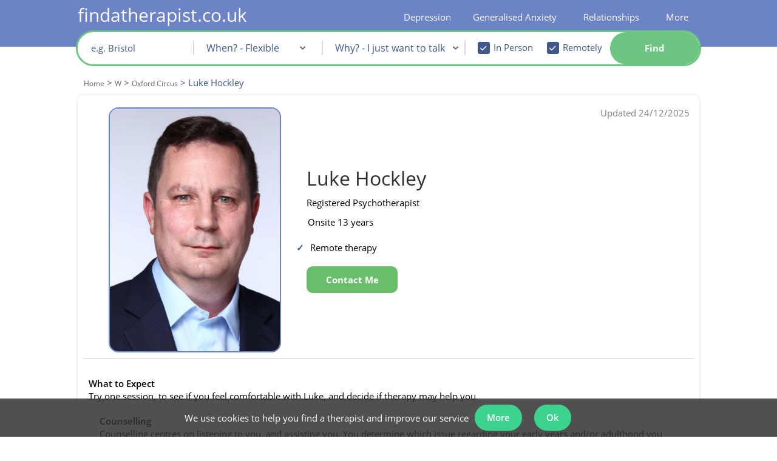

--- FILE ---
content_type: text/plain
request_url: https://www.google-analytics.com/j/collect?v=1&_v=j102&a=1081915965&t=pageview&_s=1&dl=https%3A%2F%2Fwww.findatherapist.co.uk%2Ftherapy-w%2Foxford-circus%2Fluke-hockley.html&ul=en-us%40posix&dt=Luke%20Hockley%20-%20Registered%20Psychotherapist%20in%20Oxford%20Circus&sr=1280x720&vp=1280x720&_u=IEBAAEABAAAAACAAI~&jid=1121342785&gjid=601645123&cid=2019638021.1769205500&tid=UA-2210604-1&_gid=648019641.1769205500&_r=1&_slc=1&z=863405894
body_size: -453
content:
2,cG-M4ZV7XGPTN